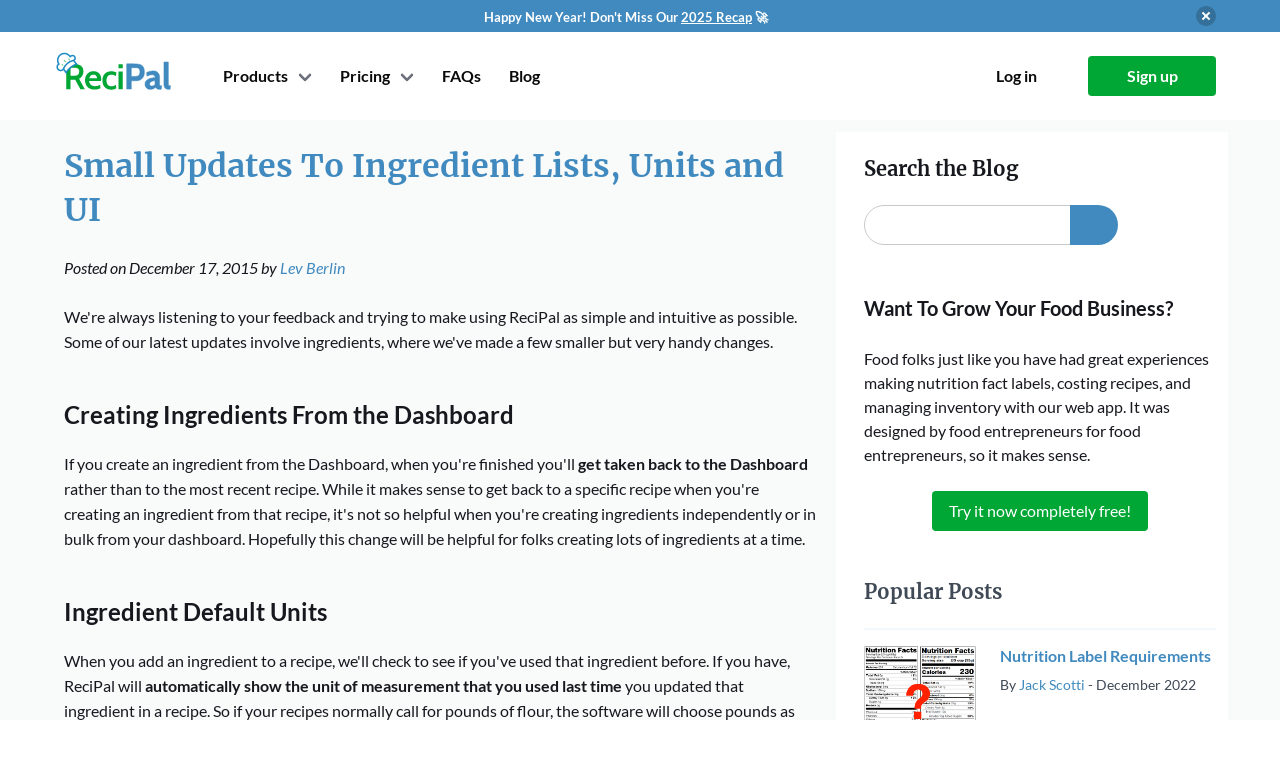

--- FILE ---
content_type: text/html; charset=utf-8
request_url: https://www.recipal.com/blog/features/small-updates-to-ingredient-lists-units-and-ui
body_size: 8093
content:
<!DOCTYPE html>
<html lang="en"
      data-view="blogs#show">
  <head>
    <meta charset="UTF-8">
    


    <title>Small Updates To Ingredient Lists, Units and UI</title>

    <link rel="manifest" crossorigin="use-credentials" href="/manifest.json" />

    <meta name="keywords" content="create nutrition label, make your own nutrition label, nutrition label analysis" />

    <meta name="description" content="UI improvements behind the scenes for creating recipes on ReciPal." />

    <link rel="canonical" href="https://www.recipal.com/blog/features/small-updates-to-ingredient-lists-units-and-ui" />

      <meta name="viewport" content="width=device-width, initial-scale=1">

    

    <link rel="manifest" href="/manifest.json">

<link rel="icon" type="image/svg+xml" href="/packs/jose_modern/images/recipal-icon.59ec90cb70080ae293e3.svg">

<link rel="icon" type="image/png" sizes="32x32" href="/packs/jose_modern/images/favicons/icon-32.e16a4494ef8646ce1f4c.png">
<link rel="icon" type="image/png" sizes="96x96" href="/packs/jose_modern/images/favicons/icon-96.0c9d1a1410621de1613e.png">
<link rel="icon" type="image/png" sizes="128x128" href="/packs/jose_modern/images/favicons/icon-128.03e8f1ff1d2d11c609df.png">
<link rel="shortcut icon" type="image/png" sizes="196x196" href="/packs/jose_modern/images/favicons/icon-196.10049950eebc8a2c676c.png">
<link rel="apple-touch-icon" type="image/png" sizes="120x120" href="/packs/jose_modern/images/favicons/icon-120.5dae3b232ff6c0d9dc31.png">
<link rel="apple-touch-icon" type="image/png" sizes="152x152" href="/packs/jose_modern/images/favicons/icon-152.899fe42d57e6d5c58843.png">
<link rel="apple-touch-icon" type="image/png" sizes="180x180" href="/packs/jose_modern/images/favicons/icon-180.065fad25e86eeab0cc52.png">


        <script>
    window.sentryOnLoad = function () {
      Sentry.init({
        environment: "production",
        tracesSampleRate: 0.1
      });
    };
  </script>
  <script src="https://js.sentry-cdn.com/e0f1946f98372f6b23115b5a8efc11cc.min.js" crossorigin="anonymous"></script>


    <link rel="stylesheet" href="https://d291icglrmz6n3.cloudfront.net/packs/css/jose_modern-940d926ceaca47ed9a07.css" media="all" />
    <script src="https://d291icglrmz6n3.cloudfront.net/packs/js/jose_modern-f4bc8606652a7f579204.js" defer="defer"></script>

    <link rel="stylesheet" href="https://d291icglrmz6n3.cloudfront.net/packs/css/pages-e1904eab65de6a473bed.css" media="all" />
    <script src="https://d291icglrmz6n3.cloudfront.net/packs/js/pages-ff17c08e7125e24bac67.js" defer="defer"></script>





    <script>
//<![CDATA[

      window.currentUser = {"email":null,"id":null};

//]]>
</script>
    

    

    <meta name="sentry-trace" content="b5f4a51cbd1841dc91d49bac5e3346e1-d3434ca0f7594c17-0">
<meta name="baggage" content="sentry-trace_id=b5f4a51cbd1841dc91d49bac5e3346e1,sentry-sample_rate=0.1,sentry-sample_rand=0.749784,sentry-sampled=false,sentry-environment=production,sentry-public_key=e0f1946f98372f6b23115b5a8efc11cc">
  </head>

  <body class="is-modern is-logged-out" data-chat-provider="intercom">

    
  <section id="promo-banner" class="section mt-0 py-1 has-background-info no-print"
           style="">
    <div class="container">
      <div class="has-flex-vcentered is-justify-content-flex-end">
        <div class="has-flex-centered is-flex-grow-1">
          <div class="has-text-white">
            <span style="font-weight:700;font-size:13px;">
              Happy New Year! Don't Miss Our <a href="https://www.recipal.com/blog/features/2025-review" target="_blank">2025 Recap</a> 🚀
            </span>
          </div>
        </div>

        <button class="delete ml-2"
                onclick="document.cookie = 'hide_promo_v2=4;expires=Fri, 18 Jan 2030 09:54:11 GMT;max-age=126144000;path=/';
                         document.querySelector('#promo-banner').classList.add('is-hidden');">
        </button>
      </div>
    </div>
  </section>


    <div id="navbar" class="container">
  <nav class="navbar" role="navigation" aria-label="main navigation">
    <div class="navbar-brand mr-3">
      <a class="navbar-item recipal-logo" href="/">
          <img width="115" height="35" alt="ReciPal" src="https://d291icglrmz6n3.cloudfront.net/packs/jose_modern/images/recipal-logo.7fe8eba88a88e1ca7a5d.svg" />
</a>
      <div class="navbar-start is-flex is-hidden-desktop is-justify-content-flex-end is-flex-1">
          <a class="navbar-item navbar-toplevel mr-0 pr-1" href="/sign_up">
            Sign up
</a>      </div>

      <a
        role="button"
        class="navbar-burger burger"
        aria-label="menu"
        aria-expanded="false"
        data-target="#main-navbar"
        data-navbar-burger>
        <span aria-hidden="true"></span>
        <span aria-hidden="true"></span>
        <span aria-hidden="true"></span>
      </a>
    </div>

    <div id="main-navbar" class="navbar-menu">
      <div class="navbar-start ml-4">
          <!-- Login buttons for mobile, only when not signed in -->
          <div class="is-hidden-desktop">
            <div class="navbar-item is-hidden-desktop">
              <div class="columns is-mobile">
                <div class="column">
                  <a class="button is-outlined is-fullwidth" href="/log_in">
                    <strong>Log in</strong>
</a>                </div>
                <div class="column">
                  <a class="button is-primary is-fullwidth" href="/sign_up">
                    <strong>Sign up</strong>
</a>                </div>
              </div>
            </div>
          </div>

        <!-- Show Products and Pricing either for non-signed in users or for signed-in users on marketing pages -->
          <div class="navbar-item has-dropdown is-hoverable ">
            <a class="navbar-link navbar-toplevel mr-0">Products</a>
            <div class="navbar-dropdown products-dropdown">
              <a class="navbar-item" href="/nutrition-label-software">
                <div class="container">
                  <strong>Nutrition Label Software</strong>
                  <small>FDA and CFIA compliant nutrition labels.</small>
                </div>
</a>              <a class="navbar-item" href="/inventory">
                <div class="container">
                  <strong>Inventory</strong>
                  <small>Lot tracing, inventory management, and production planning.
                  </small>
                </div>
</a>              <a class="navbar-item" href="/hire-an-expert">
                <div class="container">
                  <strong>Hire a Labeling Expert</strong>
                  <small>
                    Label reviews and consulting from experts.
                  </small>
                </div>
</a>              <a class="navbar-item" target="_blank" href="/avery-redirect">
                <div class="container">
                  <strong>Label Printing</strong>
                  <small>
                    20% off first label order from Avery
                  </small>
                </div>
</a>            </div>
          </div>
          <div class="navbar-item has-dropdown is-hoverable">
  <a class="navbar-link navbar-toplevel mr-0">Pricing</a>
  <div class="navbar-dropdown pricing-dropdown">
    <a class="navbar-item" href="/pricing">
      <strong>Nutrition Labeling</strong>
</a>    <a class="navbar-item" href="/inventory-pricing">
      <strong>Inventory Management</strong>
</a>    <a class="navbar-item" href="/hire-an-expert">
      <strong>Hire a Labeling Expert</strong>
</a>  </div>
</div>

          
  <a title="Help and FAQs" class="navbar-item navbar-toplevel mr-1 is-hidden-touch" data-hint-html="Help and FAQs" data-hint-allow-click-link="true" href="/faq">
    <span class="is-hidden-touch">FAQs</span>
    <span class="is-hidden-desktop">
      <span class="icon-text">
        <span>Help</span>
        <span class="icon"><i class="fa fa-question-circle"></i></span>
      </span>
    </span>
</a>  <a class="navbar-item navbar-toplevel mr-0  is-hidden-touch" href="/blog">Blog</a>

      </div>

      <div class="navbar-end ml-4">
          <!-- Mobile only: Help link positioned just before login/signup buttons -->
          
  <a title="Help and FAQs" class="navbar-item navbar-toplevel mr-1 is-hidden-desktop" data-hint-html="Help and FAQs" data-hint-allow-click-link="true" href="/faq">
    <span class="is-hidden-touch">FAQs</span>
    <span class="is-hidden-desktop">
      <span class="icon-text">
        <span>Help</span>
        <span class="icon"><i class="fa fa-question-circle"></i></span>
      </span>
    </span>
</a>  <a class="navbar-item navbar-toplevel mr-0  is-hidden-desktop" href="/blog">Blog</a>


          <div class="navbar-item is-hidden-touch">
            <div class="buttons">
              <a class="button is-white" href="/log_in">
                <strong>Log in</strong>
</a>              <a class="button is-primary" href="/sign_up">
                <strong>Sign up</strong>
</a>            </div>
          </div>
      </div>
    </div>
  </nav>
</div>

    <ul id="flash-data" class="is-hidden">
</ul>

    <section class="section alerts is-hidden">
  <div class="container">
    <div class="columns is-centered is-narrow">
      <div class="column is-10 alert-parent">
      </div>
    </div>
  </div>
</section>


      
  <section id="blog-section" class="section">
  <div class="container">
    <div class="columns">
      <div class="column">
        
    <article itemscope="true" itemtype="http://schema.org/BlogPosting">
  <h1 class="title has-text-dark" itemprop="name">
    Small Updates To Ingredient Lists, Units and UI
  </h1>
  <div class="is-italic my-5">Posted on
    <span itemprop="dateCreated">
      December 17, 2015
    </span>
    by
    <a itemprop="author" href="#blog-author-section">Lev Berlin</a>
    </div>
  <div class="content blog-content is-size-6">
    <p>We're always listening to your feedback and trying to make using ReciPal as simple and intuitive as possible. Some of our latest updates involve ingredients, where we've made a few smaller but very handy changes.</p>

<p class="heading">Creating Ingredients From the Dashboard</p>

<p>If you create an ingredient from the Dashboard, when you're finished you'll <span class="bold">get taken back to the Dashboard</span> rather than to the most recent recipe. While it makes sense to get back to a specific recipe when you're creating an ingredient from that recipe, it's not so helpful when you're creating ingredients independently or in bulk from your dashboard. Hopefully this change will be helpful for folks creating lots of ingredients at a time.</p>

<p class="heading">Ingredient Default Units</p>

<p>When you add an ingredient to a recipe, we'll check to see if you've used that ingredient before. If you have, ReciPal will <span class="bold">automatically show the unit of measurement that you used last time</span> you updated that ingredient in a recipe. So if your recipes normally call for pounds of flour, the software will choose pounds as the unit instead of whatever the default unit is.</p>

<p>We also made sure that all ingredients also have <span class="bold">kilograms as a unit</span> of measure. Makes things simpler than dealing in grams for large batches.</p>

<p class="heading">Creating and Setting Ingredient Lists</p>

<p>Now you can <span class="bold">add the ingredient list or subingredient list</span> for an ingredient when you create it instead of having to wait until you add it to your recipe.</p>

<br>
<img src="/assets/blog/setting-ingredient-list.png" alt="Setting ingredient lists for nutrition labels">
<p class="caption">Now you can set the ingredient list right when you create an ingredient.</p>

<p>We've also gone through our database and set the ingredient lists for the most common ingredients in there. You can still customize how all of these ingredients show up on your label in the "display as" fields on the ingredient page of a recipe, but the defaults should be much better than the original ingredient names like "wheat flour, white, enriched, bleached".</p>

<p>Let us know what you think in the comments section and if there's anything else you'd like to see!</p>
  </div>
</article>

    <hr class="my-6">
    <div class="content blog-content" id="blog-author-section">
  <p class="heading">About
    <a href="/blog/author/lev-berlin">Lev Berlin</a>
  </p>
  <img class="pull-right" alt="Lev Berlin ReciPal SlantShack Author Bio" src="/assets/blog/lev-slantshack.jpg" width="200"><p>Lev Berlin is the founder & CEO of ReciPal. Having previously been a founder of SlantShack Jerky, he needed nutrition labels and simple tools to start and run the business. He's read the FDA food labeling code countless times in the process of creating ReciPal and helping small food businesses with their labels. He's reviewed and created thousands of food labels, and been a mentor and guest speaker at food incubators, food business courses, and regulatory conferences, like Brooklyn Foodworks and <a href="https://ice.edu/newyork" target="_blank">ICE</a>.</p> <p>After graduating from Princeton with an engineering degree, Lev was a management consultant, then founder or early employee at half a dozen startups. He loves nothing more than helping other small businesses get off the ground and achieve their goals.</p><br /><div class="is-clearfix"></div>
</div>

    <div class="box mt-6 px-6 py-6 has-text-centered">
  <h3 class="subtitle is-size-4 mt-6">
    Learn something?  Check out similar posts:
  </h3>

      <a class="tag-link mr-2 is-size-5" href="/blog/features">Features</a>

  <div class="mt-6 is-size-5">
    <a href="/">Learn why</a> hundreds of food entrepreneurs already use ReciPal
    to manage their recipes, costs, and create nutrition labels.

    <div class="my-6">
      <a class="button is-primary is-jumbo has-text-weight-bold" href="/sign_up">Sign Up Absolutely Free</a>
    </div>
  </div>

  <h3 class="subtitle is-size-5">Just want lessons on growing a food business?</h3>
  <p class="has-text-grey is-size-5 mb-4">We're learning a lot and so will you.</p>
    <style>
    .grecaptcha-badge { visibility: hidden; }
  </style>

<form class="new_campaign_subscriber" id="new_campaign_subscriber" action="/campaign_subscribers" accept-charset="UTF-8" data-remote="true" method="post">
  <input value="Newsletter Form" autocomplete="off" type="hidden" name="campaign_subscriber[category]" id="campaign_subscriber_category" />
  <input value="newsletter" autocomplete="off" type="hidden" name="campaign_subscriber[campaign]" id="campaign_subscriber_campaign" />

  <div class="field has-addons">
    <p class="control is-expanded has-icons-left">
      <input placeholder="Enter your email address" class="input" required="required" type="email" name="campaign_subscriber[email]" id="campaign_subscriber_email" />
      <span class="icon is-small is-left">
        <i class="fas fa-envelope"></i>
      </span>
    </p>
    <p class="control">
      <script>
//<![CDATA[
document.addEventListener("DOMContentLoaded", () => {
  const script = document.createElement("script");
  script.src = "https://www.google.com/recaptcha/api.js?onload=recaptchaLoaded&render=explicit";
  document.body.appendChild(script);
});

//]]>
</script><div class="recaptcha" data-size="invisible" data-site-key="6Ldt5dEUAAAAANeSLaKc5A-9j7mNWiRm4MxzACoq"></div><input type="hidden" name="recaptcha-result">
      <button name="button" type="submit" class="button is-primary has-text-weight-bold">
        <span class="is-hidden-mobile">Get Food Startup lessons</span>
        <span class="is-hidden-tablet">Sign Up!</span>
</button>    </p>
  </div>
    <p class="help">Your information will not be shared.</p>
    <p class="help">
      This site is protected by reCAPTCHA and the Google
      <a target="_blank" rel="noopener" href="https://policies.google.com/privacy">Privacy Policy</a> and
      <a target="_blank" rel="noopener" href="https://policies.google.com/terms">Terms of Sevice</a> apply.
    </p>
</form>
</div>


      </div>
      <div id="blog-sidebar" class="column is-4 ml-2">
        <div id="blog-sidebar-content" class="ml-4 py-3">
  <div class="block">
    <form action="/blog" accept-charset="UTF-8" method="get">
      <h2 class="subtitle">Search the Blog</h2>
      <div class="field has-addons has-flex-hcentered-mobile">
        <div class="control">
          <input type="text" name="search" id="search" class="input is-rounded" />
        </div>
        <div class="control">
          <button type="submit" class="button is-info is-rounded">
          <span class="icon">
            <i class="fas fa-search"></i>
          </span>
</button>        </div>
      </div>
</form>  </div>

  <h3 class="has-text-weight-bold is-size-5 has-text-centered-mobile block mt-6">
    Want To Grow Your Food Business?
  </h3>

  <div class="is-size-6 block">
    Food folks just like you have had great experiences making nutrition fact labels, costing
    recipes, and managing inventory with our web app. It was designed by food entrepreneurs for food
    entrepreneurs, so it makes sense.
  </div>

  <div class="block has-text-centered">
    <a class="button is-primary" href="/sign_up">Try it now completely free!</a>
  </div>

  <h2 class="blog-heading subtitle mt-6">Popular Posts</h2>
    <div itemscope itemprop="blogPosts" itemtype="http://schema.org/BlogPosting">
      <hr class="my-4">
      <div class="columns is-mobile">
        <div class="column is-narrow">
          <div style="width: 7rem;">
            <a href="/blog/labeling-rules-and-guidelines/do-i-need-nutrition-facts-on-my-labels">
              <figure class="image is-3by2">
    <img class="blog-thumbnail" itemprop="thumbnailUrl" loading="lazy" alt="" src="https://d291icglrmz6n3.cloudfront.net/assets/blog/FDA_label_comparison_question.png" />
</figure>

</a>          </div>
        </div>

        <div class="column">
          <h3 class="subtitle is-6 mb-2">
            <a href="/blog/labeling-rules-and-guidelines/do-i-need-nutrition-facts-on-my-labels">Nutrition Label Requirements </a>
          </h3>
          <div class="blog-sidebar-author">
            By <span itemprop="author">
              <a href="/blog/author/jack-scotti">Jack Scotti</a> - </span>
            <span itemprop="dateCreated">
              December 2022
            </span>
          </div>
        </div>
      </div>
    </div>
    <div itemscope itemprop="blogPosts" itemtype="http://schema.org/BlogPosting">
      <hr class="my-4">
      <div class="columns is-mobile">
        <div class="column is-narrow">
          <div style="width: 7rem;">
            <a href="/blog/getting-started-with-food-labels/deciding-between-lab-and-database-nutrition-analysis">
              <figure class="image is-3by2">
    <img class="blog-thumbnail" itemprop="thumbnailUrl" loading="lazy" alt="" src="https://www.recipal.com/rails/active_storage/representations/redirect/eyJfcmFpbHMiOnsibWVzc2FnZSI6IkJBaHBBcG01IiwiZXhwIjpudWxsLCJwdXIiOiJibG9iX2lkIn19--aea078f7a24ee21ffbe1c9ffadcd3dbea00fc133/eyJfcmFpbHMiOnsibWVzc2FnZSI6IkJBaDdCem9MWm05eWJXRjBTU0lJY0c1bkJqb0dSVlE2RkhKbGMybDZaVjkwYjE5c2FXMXBkRnNIYVFKMkFta0NwQUU9IiwiZXhwIjpudWxsLCJwdXIiOiJ2YXJpYXRpb24ifX0=--0e8e8be57c464b08d4234f95c45204802c42db76/lab%20vs.%20database.png" />
</figure>

</a>          </div>
        </div>

        <div class="column">
          <h3 class="subtitle is-6 mb-2">
            <a href="/blog/getting-started-with-food-labels/deciding-between-lab-and-database-nutrition-analysis">Difference Between Lab &amp; Database Nutrition Analysis</a>
          </h3>
          <div class="blog-sidebar-author">
            By <span itemprop="author">
              <a href="/blog/author/lev-berlin">Lev Berlin</a> - </span>
            <span itemprop="dateCreated">
              March 2013
            </span>
          </div>
        </div>
      </div>
    </div>
    <div itemscope itemprop="blogPosts" itemtype="http://schema.org/BlogPosting">
      <hr class="my-4">
      <div class="columns is-mobile">
        <div class="column is-narrow">
          <div style="width: 7rem;">
            <a href="/blog/labeling-rules-and-guidelines/how-to-do-a-database-nutritional-analysis-right">
              <figure class="image is-3by2">
    <img class="blog-thumbnail" itemprop="thumbnailUrl" loading="lazy" alt="" src="https://d291icglrmz6n3.cloudfront.net/assets/blog/homepage-recipe-setup-image.png" />
</figure>

</a>          </div>
        </div>

        <div class="column">
          <h3 class="subtitle is-6 mb-2">
            <a href="/blog/labeling-rules-and-guidelines/how-to-do-a-database-nutritional-analysis-right">How to do a Database Nutritional Analysis Right</a>
          </h3>
          <div class="blog-sidebar-author">
            By <span itemprop="author">
              <a href="/blog/author/jack-scotti">Jack Scotti</a> - </span>
            <span itemprop="dateCreated">
              March 2013
            </span>
          </div>
        </div>
      </div>
    </div>
    <div itemscope itemprop="blogPosts" itemtype="http://schema.org/BlogPosting">
      <hr class="my-4">
      <div class="columns is-mobile">
        <div class="column is-narrow">
          <div style="width: 7rem;">
            <a href="/blog/labeling-rules-and-guidelines/the-truth-about-nutritional-analysis-for-food-labels">
              <figure class="image is-3by2">
    <img srcset="https://d291icglrmz6n3.cloudfront.net/packs/pages/home/images/industries/copacker@1x.b5d8dd0af0bfb50b6669.webp 1x, https://d291icglrmz6n3.cloudfront.net/packs/pages/home/images/industries/copacker@2x.a5c5b506520cc13b4cbb.webp 2x, https://d291icglrmz6n3.cloudfront.net/packs/pages/home/images/industries/copacker@3x.d2e4b1bf9dd88ca26e91.webp 3x, https://d291icglrmz6n3.cloudfront.net/packs/pages/home/images/industries/copacker@4x.a78038235d5978dd7350.webp 4x" loading="lazy" alt="" class="blog-thumbnail" itemprop="thumbnailUrl" src="https://d291icglrmz6n3.cloudfront.net/packs/pages/home/images/industries/copacker@2x.a5c5b506520cc13b4cbb.webp" />
</figure>

</a>          </div>
        </div>

        <div class="column">
          <h3 class="subtitle is-6 mb-2">
            <a href="/blog/labeling-rules-and-guidelines/the-truth-about-nutritional-analysis-for-food-labels">Understanding the Nutrition Analysis of Food Labels</a>
          </h3>
          <div class="blog-sidebar-author">
            By <span itemprop="author">
              <a href="/blog/author/lev-berlin">Lev Berlin</a> - </span>
            <span itemprop="dateCreated">
              March 2013
            </span>
          </div>
        </div>
      </div>
    </div>
    <div itemscope itemprop="blogPosts" itemtype="http://schema.org/BlogPosting">
      <hr class="my-4">
      <div class="columns is-mobile">
        <div class="column is-narrow">
          <div style="width: 7rem;">
            <a href="/blog/getting-started-with-food-labels/how-to-create-a-nutrition-label">
              <figure class="image is-3by2">
    <img class="blog-thumbnail" itemprop="thumbnailUrl" loading="lazy" alt="" src="https://d291icglrmz6n3.cloudfront.net/assets/blog/nutrition-label-in-hand.jpeg" />
</figure>

</a>          </div>
        </div>

        <div class="column">
          <h3 class="subtitle is-6 mb-2">
            <a href="/blog/getting-started-with-food-labels/how-to-create-a-nutrition-label">How to Make a Nutrition Label For My Product</a>
          </h3>
          <div class="blog-sidebar-author">
            By <span itemprop="author">
              <a href="/blog/author/jack-scotti">Jack Scotti</a> - </span>
            <span itemprop="dateCreated">
              September 2013
            </span>
          </div>
        </div>
      </div>
    </div>
    <div itemscope itemprop="blogPosts" itemtype="http://schema.org/BlogPosting">
      <hr class="my-4">
      <div class="columns is-mobile">
        <div class="column is-narrow">
          <div style="width: 7rem;">
            <a href="/blog/resources/food-business-resources">
              <figure class="image is-3by2">
    <img class="blog-thumbnail" itemprop="thumbnailUrl" loading="lazy" alt="" src="https://www.recipal.com/rails/active_storage/representations/redirect/eyJfcmFpbHMiOnsibWVzc2FnZSI6IkJBaHBBcUc1IiwiZXhwIjpudWxsLCJwdXIiOiJibG9iX2lkIn19--f1985d3bbfe84c98b94c622d61d233de0c5a917d/eyJfcmFpbHMiOnsibWVzc2FnZSI6IkJBaDdCem9MWm05eWJXRjBTU0lJY0c1bkJqb0dSVlE2RkhKbGMybDZaVjkwYjE5c2FXMXBkRnNIYVFKMkFta0NwQUU9IiwiZXhwIjpudWxsLCJwdXIiOiJ2YXJpYXRpb24ifX0=--0e8e8be57c464b08d4234f95c45204802c42db76/food%20business%20resources1.png" />
</figure>

</a>          </div>
        </div>

        <div class="column">
          <h3 class="subtitle is-6 mb-2">
            <a href="/blog/resources/food-business-resources">Food Business Resources</a>
          </h3>
          <div class="blog-sidebar-author">
            By <span itemprop="author">
              <a href="/blog/author/jack-scotti">Jack Scotti</a> - </span>
            <span itemprop="dateCreated">
              November 2015
            </span>
          </div>
        </div>
      </div>
    </div>

  <hr>

    <h3 class="blog-heading subtitle">Tags</h3>
      <a style="font-size:14px;" href="/blog/private-labeling-food">Private Labeling Food</a>
      &#8197;
      <a style="font-size:14px;" href="/blog/copacking">Copacking</a>
      &#8197;
      <a style="font-size:24px;" href="/blog/features">Features</a>
      &#8197;
      <a style="font-size:15px;" href="/blog/inventory-management">Inventory Management</a>
      &#8197;
      <a style="font-size:15px;" href="/blog/food-marketing">Food Marketing</a>
      &#8197;
      <a style="font-size:14px;" href="/blog/getting-started-with-food-labels">Getting Started With Food Labels</a>
      &#8197;
      <a style="font-size:14px;" href="/blog/contests">Contests</a>
      &#8197;
      <a style="font-size:14px;" href="/blog/guest-posts">Guest Posts</a>
      &#8197;
      <a style="font-size:15px;" href="/blog/food-label-news">Food Label News</a>
      &#8197;
      <a style="font-size:16px;" href="/blog/labeling-rules-and-guidelines">Labeling Rules And Guidelines</a>
      &#8197;
      <a style="font-size:15px;" href="/blog/food-packaging">Food Packaging</a>
      &#8197;
      <a style="font-size:14px;" href="/blog/database-nutrition-analysis">Database Nutrition Analysis</a>
      &#8197;
      <a style="font-size:14px;" href="/blog/engineering">Engineering</a>
      &#8197;
      <a style="font-size:17px;" href="/blog/tips-and-tricks">Tips And Tricks</a>
      &#8197;
      <a style="font-size:14px;" href="/blog/getting-into-retail">Getting Into Retail</a>
      &#8197;
      <a style="font-size:17px;" href="/blog/resources">Resources</a>
      &#8197;
      <a style="font-size:14px;" href="/blog/fundraising">Fundraising</a>
      &#8197;
      <a style="font-size:14px;" href="/blog/pricing-your-product">Pricing Your Product</a>
      &#8197;
      <a style="font-size:14px;" href="/blog/entrepreneur-interviews">Entrepreneur Interviews</a>
      &#8197;
    <hr>

  <div class="has-flex-hcentered-mobile">
    <div id="fb-root"></div>
</div>

  <script>
    (function(d, s, id) {
      var js, fjs = d.getElementsByTagName(s)[0];
      if (d.getElementById(id)) return;
      js = d.createElement(s); js.id = id;
      js.src = "//connect.facebook.net/en_US/all.js#xfbml=1&appId=630245667002934";
      fjs.parentNode.insertBefore(js, fjs);
    }(document, 'script', 'facebook-jssdk'));
  </script>
  <div class="has-flex-hcentered-mobile">
    <div class="fb-like-box" data-href="https://www.facebook.com/pages/Recipal/305063726294640"
      data-width="292" data-show-faces="false" data-stream="false" data-show-border="false"
      data-header="false"></div>
  </div>

</div>

      </div>
    </div>
  </div>
</section>

<section id="blog-cta" class="hero is-medium has-background-primary">
  <div class="hero-body has-text-centered">
    <div class="container">
      <div class="columns is-centered">
        <div class="column is-two-thirds">
          <h1 class="title has-text-white">ReciPal: Simple Software for Food Businesses</h1>
          <h2 class="subtitle has-text-white my-6">
            Join some of the most successful food brands
            <br>
            in creating nutrition labels, costing your products, and tracking inventory on ReciPal.
          </h2>
          <a class="button is-jumbo is-primary is-inverted" href="/sign_up">
          <span>
            Start your free trial now!
          </span>
</a>        </div>
      </div>
    </div>
  </div>
</section>



    <footer class="has-text-grey footer" id="footer">
  <div class="container">
    <div class="columns is-mobile is-multiline">
      <div class="column is-half-mobile has-text-right-mobile">
        <a href="/">
            <img width="115" height="35" alt="ReciPal" src="https://d291icglrmz6n3.cloudfront.net/packs/jose_modern/images/recipal-logo.7fe8eba88a88e1ca7a5d.svg" />
</a>        <ul>
          <li class="has-text-right">
            <a class="has-flex-vcentered has-flex-right-mobile" href="tel:+18447324725">
              <span class="icon is-hidden-mobile">
                <i class="fas fa-phone-alt"></i>
              </span>
              <span>(844) 732-4725</span>
</a>          <li class="instagram-link">
            <a class="has-flex-vcentered has-flex-right-mobile" href="https://instagram.com/recipalco">
              <span class="icon is-hidden-mobile">
                <i class="fab fa-instagram"></i>
              </span>
              <span>@recipalco</span>
</a>          <li class="twitter-link">
            <a class="has-flex-vcentered has-flex-right-mobile" href="https://twitter.com/recipal">
              <span class="icon is-hidden-mobile">
                <i class="fab fa-twitter"></i>
              </span>
              <span>@recipal</span>
</a>          <li class="facebook-link">
            <a class="has-flex-vcentered has-flex-right-mobile" href="https://facebook.com/recipal">
              <span class="icon is-hidden-mobile">
                <i class="fab fa-facebook"></i>
              </span>
              <span>facebook.com/recipal</span>
</a>
        </ul>
      </div>
      <div class="column is-half-mobile has-text-right is-size-6">
        <h4 class="is-family-secondary subtitle">Company</h4>
        <ul>
          <li><a href="/about">About</a>
          <li><a href="/blog">Blog</a>
          <li><a href="/pricing">Pricing</a>
          <li><a href="/terms">Legal</a>
          <li><a href="https://recipal.getrewardful.com/">Affiliates</a>
        </ul>
      </div>
      <div class="column is-half-mobile has-text-right is-size-6">
        <h4 class="is-family-secondary subtitle">Resources</h4>
        <ul>
          <li><a href="/faq">FAQ</a>
          <li><a href="/contact">Contact</a>
          <li><a href="/demos">Video Tutorials</a>
          <li><a href="/api-docs">API</a>
        </ul>
      </div>
      <div class="column is-half-mobile has-text-right is-size-6">
        <h4 class="is-family-secondary subtitle">Products</h4>
        <ul>
          <li><a href="/nutrition-label-software">Nutrition Label Software</a>
          <li><a href="/inventory">Inventory</a>
          <li><a href="/hire-an-expert">Hire a Labeling Expert</a>
          <li><a target="_blank" href="/avery-redirect">Label Printing</a>
        </ul>
      </div>
    </div>
    <div class="has-text-right mt-6 is-size-7">
      Copyright &copy; 2011-2026 ReciPal, LLC.
      <span class="is-block-touch"> All rights reserved.</span>
    </div>
  </div>
</footer>



      
      <script async src="https://www.googletagmanager.com/gtag/js?id=G-KBDKNKNXYZ"></script>
<script>
  (function() {
    window.__analytics_page_title = "blogs_show";
    window.dataLayer = window.dataLayer || [];
    function gtag(){dataLayer.push(arguments);}
    gtag('js', new Date());

    const config = {
      'page_title': window.__analytics_page_title,
      'transport_type': 'beacon'
    };

    gtag('config', 'G-KBDKNKNXYZ', config);

    window.gtag = gtag;

    
  })();
</script>

        <script>(function(w,r){w._rwq=r;w[r]=w[r]||function(){(w[r].q=w[r].q||[]).push(arguments)}})(window,'rewardful');</script>
<script async src='https://r.wdfl.co/rw.js' data-rewardful='d11730'></script>

      
      <!-- Facebook Pixel Code -->
<script>
  !function(f,b,e,v,n,t,s)
  {if(f.fbq)return;n=f.fbq=function(){n.callMethod?
  n.callMethod.apply(n,arguments):n.queue.push(arguments)};
  if(!f._fbq)f._fbq=n;n.push=n;n.loaded=!0;n.version='2.0';
  n.queue=[];t=b.createElement(e);t.async=!0;
  t.src=v;s=b.getElementsByTagName(e)[0];
  s.parentNode.insertBefore(t,s)}(window, document,'script',
  'https://connect.facebook.net/en_US/fbevents.js');
  fbq('init', '889341268552387');
  fbq('track', 'PageView');
</script>
<noscript><img height="1" width="1" style="display:none"
  src="https://www.facebook.com/tr?id=889341268552387&ev=PageView&noscript=1"></noscript>
<!-- End Facebook Pixel Code -->

      <!-- LinkedIn Pixel Code -->
<!-- End LinkedIn Pixel Code -->

      
      

        <script id="IntercomSettingsScriptTag">
//<![CDATA[
window.intercomSettings = {"app_id":"m0cmu278","api_base":"https://api-iam.intercom.io","installation_type":"rails"};(function(){var w=window;var ic=w.Intercom;if(typeof ic==="function"){ic('update',intercomSettings);}else{var d=document;var i=function(){i.c(arguments)};i.q=[];i.c=function(args){i.q.push(args)};w.Intercom=i;function l(){var s=d.createElement('script');s.type='text/javascript';s.async=true;s.src='https://widget.intercom.io/widget/m0cmu278';var x=d.getElementsByTagName('script')[0];x.parentNode.insertBefore(s,x);}if(document.readyState==='complete'){l();}else if(w.attachEvent){w.attachEvent('onload',l);}else{w.addEventListener('load',l,false);}};})()
//]]>
</script>




  </body>
</html>


--- FILE ---
content_type: image/svg+xml
request_url: https://d291icglrmz6n3.cloudfront.net/packs/pages/home/images/blob-5.7a73831d5e44f0ba3a28.svg
body_size: 54
content:
<svg xmlns="http://www.w3.org/2000/svg" width="455.273" height="313.891" viewBox="0 0 120.458 83.05"><path fill-rule="evenodd" d="M74.516 4.497C48.02.907 37.276-5.595 21.236 9.638 5.193 24.87-12.612 61.375 12.57 70.365c31.333 7.111 84.857 20.215 100.767 7.062 17.575-14.53.535-67.598-28.418-71.52z" opacity=".05"/></svg>